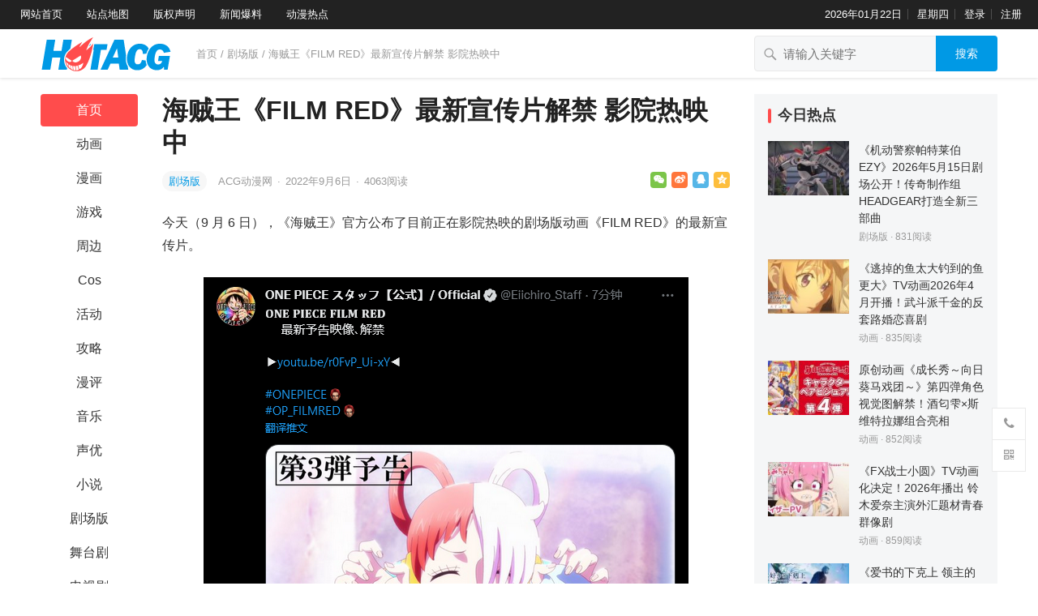

--- FILE ---
content_type: text/css
request_url: https://player.youku.com/unifull/css/unifull.min.css?v=20180810
body_size: 3369
content:
@charset "utf-8";.x-player,.ykplayer{width:100%;height:100%;position:relative;background:#000;overflow:hidden}.ykplayer button,.ykplayer h1,.ykplayer h2,.ykplayer li,.ykplayer p,.ykplayer ul{margin:0;padding:0;list-style:none}.ykplayer .x-iconmode{background:url(//gw.alicdn.com/tfs/TB1HFUIXTtYBeNjy1XdXXXXyVXa-750-250.png) no-repeat;background-size:376px 130px}.ykplayer .x-iconmode-new{background:url(//player.youku.com/unifull/images/new_player_icons.png) no-repeat;background-size:375px 100px}.ykplayer button,.ykplayer input,.ykplayer select{outline:0}.ykplayer .x-btn{display:inline-block;width:120px;line-height:26px;text-align:center;vertical-align:middle;font-size:12px;color:#fff;background-color:#f60;border:1px solid #f60;border-radius:12px}.ykplayer .x-youkulogo{display:none;height:27px;width:80px;position:absolute;top:0;right:5px;background:url(//player.youku.com/unifull/images/new_player_icons.png) -64px 0 no-repeat;background-size:375px 100px;z-index:31}.ykplayer .x-youkulogo-exclusive{width:122px}.ykplayer .x-video-title{position:relative;font-size:14px;color:#bbb;padding:0 10px;z-index:20;line-height:30px;top:0;overflow:hidden;height:30px}.ykplayer .x-video-num{position:absolute;display:none;background-color:#000;color:#bbb;font-size:75%;opacity:.5;right:3.5%;padding:2px 3px;z-index:85}.ykplayer .x-video-lnum{top:38px}.ykplayer .x-video-rnum{bottom:14%}.ykplayer .x-video-loading{display:none;width:40px;height:40px;position:absolute;top:50%;left:50%;z-index:60;margin-left:-20px;margin-top:-20px;background:url(//player.youku.com/unifull/images/new_loading.png);background-size:40px 40px;animation:shake 1s linear infinite;-webkit-animation:shake 1s linear infinite}.ykplayer .x-gradient,.ykplayer .x-mask,.ykplayer .x-trigger,.ykplayer .x-video-button,.ykplayer .x-video-poster{width:100%;height:100%;position:absolute;top:0}@keyframes shake{0%{transform:rotateZ(0);-webkit-transform:rotateZ(0);transform-origin:50% 50%;-webkit-transform-origin:50% 50%}100%{transform:rotateZ(360deg);-webkit-transform:rotateZ(360deg);transform-origin:50% 50%;-webkit-transform-origin:50% 50%}}.ykplayer .x-mask{display:block;left:0;opacity:.7;background:#000;z-index:10}.ykplayer .x-trigger{left:0;z-index:70}.ykplayer .x-gradient{display:none;z-index:69;left:0;bottom:0;background:-o-linear-gradient(top,rgba(0,0,0,.5),rgba(255,255,255,0) 40%,rgba(255,255,255,0) 60%,rgba(0,0,0,.5))}.ykplayer .x-video-poster{left:0}.ykplayer .x-video-poster img{width:100%;height:100%}.ykplayer .x-video-button{left:0;z-index:85}.ykplayer .x-video-button .x-video-play-ico{width:63px;height:63px;position:relative;left:0;top:50%;margin:-31px auto;background-position:-201px 1px}.ykplayer .x-video-player{width:100%;height:100%;position:absolute;padding:0;margin:0;z-index:1}.ykplayer .x-advert{display:none;width:100%;height:100%;position:absolute;left:0;top:0;z-index:80;font-size:12px;color:#bbb;-webkit-user-select:none}.ykplayer .x-advert-skip{width:70px;height:35px;position:relative;text-align:center;float:right;margin:0 0 0 3px}.ykplayer .x-advert-countdown{width:80px;height:35px;position:relative;text-align:center;float:right}.ykplayer .x-advert-txt{position:relative;z-index:90;line-height:35px}.ykplayer .x-advert-sec{color:#d83e26}.ykplayer .x-advert-detail{width:120px;height:35px;line-height:50px;position:absolute;right:0;bottom:50px;text-align:center}.ykplayer .x-advert-detail .x-advert-txt{font-size:14px}.ykplayer .x-advert-txt .x-ico-detail{display:inline-block;width:15px;height:15px;background:url(//player.youku.com/unifull/images/xplayerv4.png) -96px -96px no-repeat;position:relative;top:3px;left:5px}.ykplayer .x-ad-pause{display:none;position:absolute;width:70%;height:70%;left:15%;top:15%;z-index:55}.ykplayer .x-ad-pause .x-pause-close{position:absolute;width:44px;height:44px;right:0;top:0;background:url(//player.youku.com/unifull/images/xplayerv4.png) -17px -83px no-repeat}.ykplayer .x-ad-pause .x-pause-img{width:100%;height:100%}.ykplayer .x-ad-pause .x-pause-adtip{position:absolute;width:30px;height:20px;left:0;bottom:0;background:url(//r2.ykimg.com/051000005604C79D67BC3D7CA2063AD4) no-repeat}.ykplayer .x-prompt{display:none;width:100%;height:100%;position:absolute;left:0;top:0;z-index:40}.ykplayer .x-prompt .x-prompt-mode{width:111px;height:42px;position:absolute;z-index:20;left:50%;top:50%;margin:-36px auto auto -66px;line-height:22px;background-color:rgba(51,51,51,.8);border-radius:15px;text-align:center;font-size:14px;padding:15px}.ykplayer .x-prompt .x-prompt-mode .x-prompt-icon{position:relative;width:44px;height:22px;margin:0 auto;text-align:left;background:url(//player.youku.com/unifull/images/new_player_icons.png) no-repeat;background-size:375px 100px}.ykplayer .x-prompt .x-prompt-mode .forward{background-position:-335px -33px}.ykplayer .x-prompt .x-prompt-mode .back{background-position:-293px 1px}.ykplayer .x-prompt .x-prompt-mode .x-prompt-time{position:relative;width:100%;line-height:22px;height:22px;margin-top:5px;color:#fff}.ykplayer .x-prompt .x-prompt-mode .x-prompt-time .x-total{color:#fff;margin-left:2px}.ykplayer .x-prompt .x-prompt-mode .x-prompt-time .x-current{color:#2fb3ff}.ykplayer .x-dashboard{display:block;width:100%;height:60px;position:absolute;bottom:0;left:0;z-index:90}.ykplayer .x-console{-webkit-user-select:none;-moz-user-select:none;-ms-user-select:none;user-select:none;width:100%;position:absolute;top:10px;left:0;right:0;display:-ms-flexbox;display:flex;padding:0;-ms-flex-flow:row nowrap;flex-flow:row nowrap}.ykplayer .x-console .i_replay{width:55px;height:34px}.ykplayer .x-console .i_pause,.ykplayer .x-console .i_play{width:60px;height:40px;background:url(//player.youku.com/unifull/images/new_player_icons.png) no-repeat;background-size:375px 100px}.ykplayer .x-console .i_play{background-position:5px -42px}.ykplayer .x-console .i_pause{background-position:5px 5px}.ykplayer .x-console .i_replay{background-position:-128px -50px}.ykplayer .x-console .i_fscreen{width:50px;height:40px;background-position:-297px -62px}.ykplayer .x-console .i_outscreen{width:50px;height:40px;background-position:-246px -62px}.ykplayer .x-console .i_normal{width:50px;height:34px;background-position:-244px -50px}.ykplayer .x-console .i_next{width:50px;height:40px;background:url(//m.youku.com/video/images/icons.png) -436px -8px no-repeat;background-size:593px 500px}.ykplayer .x-console .change{display:none;color:#fff;font-size:14px;width:110px;line-height:34px;text-align:center}.ykplayer .x-progress{display:box;display:-ms-flexbox;display:flex;width:100%;-ms-flex-preferred-size:100%;flex-basis:100%;-ms-flex:1 1 auto;flex:1 1 auto;margin:13px auto 0}.ykplayer .x-progress .x-alltime,.ykplayer .x-progress .x-playtime{font-size:12px;color:#dedede;min-width:38px;max-width:50px;text-align:center;margin-right:4px}.ykplayer .x-progress .x-alltime{margin-left:4px}.ykplayer .x-progress .x-progress-track{-ms-flex:1 1 auto;flex:1 1 auto;background:rgba(255,255,255,.5);position:relative;margin-top:8px}.ykplayer .x-progress .x-progress-track,.ykplayer .x-progress .x-progress-track .x-progress-load,.ykplayer .x-progress .x-progress-track .x-progress-play{height:3px;border-radius:1.5px}.ykplayer .x-progress .x-progress-track .x-progress-load,.ykplayer .x-progress .x-progress-track .x-progress-play{background:#ff4e1f;display:block;position:absolute;left:0;top:0}.ykplayer .x-progress .x-progress-track .x-progress-load .seek-btn,.ykplayer .x-progress .x-progress-track .x-progress-play .seek-btn{position:absolute;width:31px;height:31px;display:block;top:-14px;right:-8px}.ykplayer .x-progress .x-progress-track .x-progress-load .seek-icon,.ykplayer .x-progress .x-progress-track .x-progress-play .seek-icon{display:block;width:15px;height:15px;background:#fff;position:absolute;top:8px;left:8px;margin-top:0;margin-left:0}.ykplayer .x-progress .x-progress-track .x-progress-load .seek-icon,.ykplayer .x-progress .x-progress-track .x-progress-load .seek-icon:before,.ykplayer .x-progress .x-progress-track .x-progress-play .seek-icon,.ykplayer .x-progress .x-progress-track .x-progress-play .seek-icon:before{border-radius:100%}.ykplayer .x-progress .x-progress-track .x-progress-load .seek-icon:before,.ykplayer .x-progress .x-progress-track .x-progress-play .seek-icon:before{content:'';width:5px;height:5px;background:#ff4e1f;position:absolute;z-index:1;left:50%;top:50%;margin:-2.5px 0 0 -2.5px}.ykplayer .x-progress .x-progress-track .x-progress-load{background-color:#909090}.ykplayer .x-progress .x-progress-track .x-play-recode{display:none;position:absolute;width:160px;height:45px;margin-left:-105px;top:-51px;left:0;background:url(//m.youku.com/video/images/icons.png) -15px -124px no-repeat;background-size:534px 450px;font-size:12px;color:#eee;line-height:40px;text-align:center}.ykplayer .x-progress .x-progress-track .x-play-skiplog{display:none;position:absolute;width:130px;height:2px;font-size:14px;color:#eee;line-height:4px;text-align:center;opacity:.8;border-radius:1px;box-shadow:0 0 0 18px #333;background:#333;margin-left:-92px;top:-35px;left:0}.ykplayer .x-progress-mini{display:none;background-color:rgba(255,255,255,.5)}.ykplayer .x-progress-mini,.ykplayer .x-progress-mini span{position:absolute;bottom:0;left:0;height:2px;width:100%}.ykplayer .x-progress-mini .x-progress-load-mini{background-color:#909090}.ykplayer .x-progress-mini .x-progress-play-mini{background:#ff4e1f}.ykplayer .x-hdshowlist{display:none;position:absolute;height:100%;width:40%;right:0;top:0;background:rgba(0,0,0,.6);z-index:60}.ykplayer .x-hdshowlist span{line-height:28px;color:#e5e5e5;height:36px;display:block;padding:5px 10px 0;font-size:14px}.ykplayer .x-hdshowlist .x-hdshowlist-items{position:absolute;top:41px;bottom:0;display:-ms-flexbox;display:flex;-ms-flex-pack:justify;justify-content:space-between;width:100%}.ykplayer .x-hdshowlist-items ul{width:50%;-ms-flex-positive:1;flex-grow:1}.ykplayer .x-hdshowlist-items ul.left{border-top:1px #6c6d6d solid;border-right:1px #6c6d6d solid}.ykplayer .x-hdshowlist-items li{line-height:50px;display:block;color:#fff;padding:0 0 0 10px;border-bottom:1px #6c6d6d solid}.ykplayer .x-hdshowlist-items li.current{color:#32a0e1;background-color:rgba(17,17,21,.8)}@media screen and (max-width:414px){.ykplayer .x-hdshowlist span{line-height:25px;height:25px;font-size:12px}.ykplayer .x-hdshowlist .x-hdshowlist-items{top:30px}.ykplayer .x-hdshowlist-items li{line-height:35px;font-size:14px}}.ykplayer .x-showtips{display:none;z-index:90;position:absolute;top:0;left:0;width:100%;height:100%;background:#000}.ykplayer .x-showtips-txt{position:absolute;margin-top:-37px;margin-left:-135px;top:50%;left:50%;width:270px;height:74px;text-align:center}.ykplayer .x-showtips-txt h2{font-size:14px;color:#cbcbcb;line-height:32px;border-bottom:1px solid #4d4d4d}.ykplayer .x-showtips-txt .x-type{font-style:normal;color:#f60}.ykplayer .x-showtips-txt .x-showtips-btn{margin-top:12px;font-size:0}.ykplayer .x-showtips-txt .x-showtips-btn .x-btn-try{margin-right:20px;color:#f60;background-color:transparent}.ykplayer .x-noticeshow{display:none;width:100%;height:100%;position:absolute;top:0;left:0;background-color:rgba(0,0,0,.8);font-size:10px;z-index:95}.ykplayer .x-noticeshow span{display:block;color:#a8a8a8;position:relative;margin:0 auto;text-align:center;line-height:34px;font-size:14px}.ykplayer .x-noticeshow .x-youkulogo{display:block;position:relative;height:32px;width:120px;margin:5px auto;background-position:-3px -278px}.ykplayer .x-noticeshow .x-errortip,.ykplayer .x-noticeshow .x-limittip,.ykplayer .x-noticeshow .x-password-panel{display:none;width:100%;position:absolute;left:0;right:0;top:-15px;bottom:0;margin:auto 0}.ykplayer .x-noticeshow .x-limittip{height:138px}.ykplayer .x-noticeshow .x-errortip{height:126px}.ykplayer .x-noticeshow .x-password-panel{height:130px}.ykplayer .x-noticeshow button{display:block;position:relative;width:185px;line-height:30px;color:#2fb3ff;background-color:#191919;border:1px solid #2fb3ff;border-radius:12px;margin:10px auto}.ykplayer .x-noticeshow .x-limittip .x-afteropen{display:none;position:relative;height:32px;width:200px;margin:5px auto}.ykplayer .x-noticeshow .x-limittip .x-afteropen button{display:inline-block;position:relative;width:90px;line-height:30px;color:#2fb3ff;background-color:#191919;border:1px solid #2fb3ff;left:0;border-radius:12px}.ykplayer .x-noticeshow .x-limittip .x-afteropen .playagain{left:16px}.ykplayer .x-noticeshow .x-errortip .x-error-retry{display:block;width:90px;height:40px;position:relative;margin:10px auto;background-position:-11px -48px}.ykplayer .x-noticeshow .x-password-panel input{display:block;position:relative;width:220px;height:24px;line-height:22px;margin:10px auto}.ykplayer .x-noticeshow .x-password-panel button{width:90px;font-size:14px}.ykplayer .x-recommend{width:100%;display:none;position:absolute;left:0;right:0;top:0;bottom:0;z-index:60;background:#000}.ykplayer .x-recommend ul{position:absolute;left:10px;right:0;top:0;bottom:0;margin:auto 0}.ykplayer .x-recommend li{display:block;float:left;height:100%;margin-right:1px}.ykplayer .x-recommend li a{display:block}.ykplayer .x-recommend li .x-item-poster{width:100%;height:90%}.ykplayer .x-recommend li .x-item-title{height:22px;line-height:22px;font-size:12px;color:#fff;text-align:center;text-decoration:none;white-space:nowrap;overflow:hidden;text-overflow:ellipsis}.ykplayer .x-recommend li img{width:100%;height:100%}.ykplayer .x-recommend .x-itemlist{width:1200px;height:175px}.ykplayer .x-recommend .x-itemlist li{width:106px}.ykplayer .x-recommend .x-itemlist-hori{width:2277px;height:103px}.x-pilot-logo,.ykplayer .x-pilot-btn{left:10px;bottom:10px;height:28px;display:none;position:absolute}.ykplayer .x-recommend .x-itemlist-hori li{width:150px}.ykplayer .x-full-video{position:absolute;top:10px;right:10px;display:none;font-size:12px;color:#fff;background:#509dea;padding:4px 10px;border-radius:15px;z-index:90}.ykplayer .x-test-qjt{color:#fff}.ykplayer .x-pilot-btn{width:0;line-height:28px;text-align:center;overflow:hidden;white-space:nowrap;font-size:14px;color:#fff;border-radius:8px;background:rgba(0,0,0,.5);z-index:92}.x-pilot-logo{width:28px;background-image:url(//r2.ykimg.com/051000005B70F61A8B3D05FC770B0A61);background-size:28px 28px;border:none;z-index:90}@keyframes pilotBtn{from{width:100px}to{width:0;opacity:0}}@keyframes pilotBtnRest{from{width:0;opacity:0}to{width:100px;opacity:.5}}.ykplayer .x-endPanel{display:none;width:100%;height:100%;font-size:14px;top:0;bottom:0;left:0;right:0;z-index:100;background-color:#000;position:absolute}.ykplayer .x-endPanel div,a,p,span{padding:0;margin:0}.ykplayer .x-endPanel a{text-decoration:none}.ykplayer .x-endPanel .x-endPanel-inner{width:200px;height:41px;position:absolute;top:50%;left:50%;transform:translate(-50%,-50%);-webkit-transform:translate(-50%,-50%);letter-spacing:1px}.ykplayer .x-endPanel .x-endPanel-inner:before{display:block;width:100%;text-align:center;content:'下载优酷APP';position:absolute;bottom:56px;font-size:14px;color:#fff}.ykplayer .x-endPanel .x-endPanel-inner .x-btn-em{font-family:"Microsoft YaHei","微软雅黑";display:block;color:#2fb3ff;background:#000;border:1px solid #2fb3ff;white-space:nowrap;height:41px;box-sizing:border-box;border-radius:41px;text-align:center;padding:0 22px;margin:0 auto}.ykplayer .x-endPanel .x-endPanel-inner .x-btn-replay{position:absolute;top:75px;left:50%;text-align:center;transform:translateX(-50%);-wbekit-transform:translateX(-50%);display:inline-block}.ykplayer .x-endPanel .x-endPanel-inner .x-btn-replay .x-replay-pic{display:inline-block;text-align:center;vertical-align:middle;height:19px;width:19px;background:url(//player.youku.com/unifull/images/icon_replay.png) no-repeat;background-size:contain;top:-2px;position:relative;right:4px}.ykplayer .x-endPanel .x-endPanel-inner .x-btn-replay .x-replay-text{color:#fff}@media (min-width:400px) and (orientation:landscape){.ykplayer .x-recommend .x-itemlist{width:1400px;height:190px}.ykplayer .x-recommend li{width:125px;height:100%}.ykplayer .x-recommend .x-itemlist-hori{width:1135px;height:206px}.ykplayer .x-recommend .x-itemlist-hori li{height:50%;bottom:10px}}

--- FILE ---
content_type: application/javascript
request_url: https://log.mmstat.com/eg.js?t=1769086073384
body_size: 83
content:
window.goldlog=(window.goldlog||{});goldlog.Etag="ewr5IYT/+nMCARK/9L3hnuLd";goldlog.stag=2;

--- FILE ---
content_type: application/javascript
request_url: https://log.mmstat.com/eg.js?t=1769086075920
body_size: -76
content:
window.goldlog=(window.goldlog||{});goldlog.Etag="ewr5IY3UCl8CARK/9L21wU8D";goldlog.stag=1;